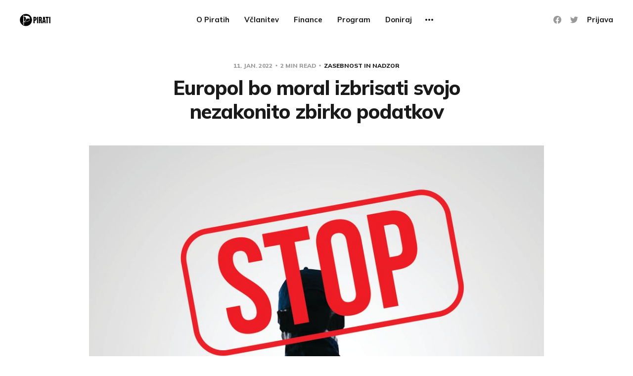

--- FILE ---
content_type: text/html; charset=utf-8
request_url: https://piratskastranka.si/europol-bo-moral-izbrisati-svojo-nezakonito-zbirko-podatkov/
body_size: 8264
content:
<!DOCTYPE html>
<html lang="sl">

<head>
    <meta charset="utf-8">
    <meta name="viewport" content="width=device-width, initial-scale=1">
    <title>Europol bo moral izbrisati svojo nezakonito zbirko podatkov</title>
    <link rel="stylesheet" href="/assets/built/screen.css?v=c19be3aa88">
    <link rel="preconnect" href="https://fonts.gstatic.com">
    <link rel="stylesheet" href="https://fonts.googleapis.com/css2?family=Mulish:ital,wght@0,400;0,700;0,800;1,400;1,700&display=swap">

    <link rel="icon" href="/favicon.png" type="image/png" />
    <link rel="canonical" href="https://piratskastranka.si/europol-bo-moral-izbrisati-svojo-nezakonito-zbirko-podatkov/" />
    <meta name="referrer" content="no-referrer-when-downgrade" />
    <link rel="amphtml" href="https://piratskastranka.si/europol-bo-moral-izbrisati-svojo-nezakonito-zbirko-podatkov/amp/" />
    
    <meta property="og:site_name" content="Pirati" />
    <meta property="og:type" content="article" />
    <meta property="og:title" content="Europol bo moral izbrisati svojo nezakonito zbirko podatkov" />
    <meta property="og:description" content="Velika zmaga za zasebnost državljanov EU! Evropski nadzornik za varstvo podatkov je Europolu naložil izbris gromozanske zbirke podatkov, ki jo je ta ustvarjal zadnjih 6 let.¹ S kombiniranjem poročil o kaznivih dejanjih in z vdori v enkriptirano telefonsko komunikacijo ljudi so pri Europolu ustvarili zbirko občutljivih osebnih podatkov, veliko več" />
    <meta property="og:url" content="https://piratskastranka.si/europol-bo-moral-izbrisati-svojo-nezakonito-zbirko-podatkov/" />
    <meta property="og:image" content="https://piratskastranka.si/content/images/2022/01/fosilni-talci-04.jpg" />
    <meta property="article:published_time" content="2022-01-11T14:40:32.000Z" />
    <meta property="article:modified_time" content="2022-01-11T14:40:32.000Z" />
    <meta property="article:tag" content="Zasebnost in nadzor" />
    
    <meta property="article:publisher" content="https://www.facebook.com/Piratska.Stranka.Slovenije/" />
    <meta name="twitter:card" content="summary_large_image" />
    <meta name="twitter:title" content="Europol bo moral izbrisati svojo nezakonito zbirko podatkov" />
    <meta name="twitter:description" content="Velika zmaga za zasebnost državljanov EU! Evropski nadzornik za varstvo podatkov je Europolu naložil izbris gromozanske zbirke podatkov, ki jo je ta ustvarjal zadnjih 6 let.¹ S kombiniranjem poročil o kaznivih dejanjih in z vdori v enkriptirano telefonsko komunikacijo ljudi so pri Europolu ustvarili zbirko občutljivih osebnih podatkov, veliko več" />
    <meta name="twitter:url" content="https://piratskastranka.si/europol-bo-moral-izbrisati-svojo-nezakonito-zbirko-podatkov/" />
    <meta name="twitter:image" content="https://piratskastranka.si/content/images/2022/01/fosilni-talci-04.jpg" />
    <meta name="twitter:label1" content="Written by" />
    <meta name="twitter:data1" content="Jasmin Feratović" />
    <meta name="twitter:label2" content="Filed under" />
    <meta name="twitter:data2" content="Zasebnost in nadzor" />
    <meta name="twitter:site" content="@piratskastranka" />
    <meta property="og:image:width" content="2000" />
    <meta property="og:image:height" content="2000" />
    
    <script type="application/ld+json">
{
    "@context": "https://schema.org",
    "@type": "Article",
    "publisher": {
        "@type": "Organization",
        "name": "Pirati",
        "url": "https://piratskastranka.si/",
        "logo": {
            "@type": "ImageObject",
            "url": "https://piratskastranka.si/content/images/2021/11/Novi-znak-stranke-2-1.png"
        }
    },
    "author": {
        "@type": "Person",
        "name": "Jasmin Feratović",
        "image": {
            "@type": "ImageObject",
            "url": "https://piratskastranka.si/content/images/2021/11/Novi-znak-stranke.png",
            "width": 882,
            "height": 882
        },
        "url": "https://piratskastranka.si/author/jasmin/",
        "sameAs": []
    },
    "headline": "Europol bo moral izbrisati svojo nezakonito zbirko podatkov",
    "url": "https://piratskastranka.si/europol-bo-moral-izbrisati-svojo-nezakonito-zbirko-podatkov/",
    "datePublished": "2022-01-11T14:40:32.000Z",
    "dateModified": "2022-01-11T14:40:32.000Z",
    "image": {
        "@type": "ImageObject",
        "url": "https://piratskastranka.si/content/images/2022/01/fosilni-talci-04.jpg",
        "width": 2000,
        "height": 2000
    },
    "keywords": "Zasebnost in nadzor",
    "description": "Velika zmaga za zasebnost državljanov EU!\n\nEvropski nadzornik za varstvo podatkov je Europolu naložil izbris gromozanske\nzbirke podatkov, ki jo je ta ustvarjal zadnjih 6 let.¹\n\nS kombiniranjem poročil o kaznivih dejanjih in z vdori v enkriptirano telefonsko\nkomunikacijo ljudi so pri Europolu ustvarili zbirko občutljivih osebnih\npodatkov, veliko več kot 4000 terabajtov. Zbirka je bila ustvarjena na nezakonit\nnačin brez pravne podlage, njen goli obstoj pa je masivna varnostna grožnja za\nvse Evrope",
    "mainEntityOfPage": {
        "@type": "WebPage",
        "@id": "https://piratskastranka.si/"
    }
}
    </script>

    <meta name="generator" content="Ghost 4.48" />
    <link rel="alternate" type="application/rss+xml" title="Pirati" href="https://piratskastranka.si/rss/" />
    
    <script defer src="/public/cards.min.js?v=c19be3aa88"></script>
    <link rel="stylesheet" type="text/css" href="/public/cards.min.css?v=c19be3aa88">
    <link rel="me" href="https://m.prt.si/@pirati" />

<!-- Matomo -->
<script type="text/javascript">
  var _paq = window._paq || [];
  /* tracker methods like "setCustomDimension" should be called before "trackPageView" */
  _paq.push(['trackPageView']);
  _paq.push(['enableLinkTracking']);
  (function() {
    var u="https://track.piratskastranka.si/";
    _paq.push(['setTrackerUrl', u+'matomo.php']);
    _paq.push(['setSiteId', '1']);
    var d=document, g=d.createElement('script'), s=d.getElementsByTagName('script')[0];
    g.type='text/javascript'; g.async=true; g.defer=true; g.src=u+'matomo.js'; s.parentNode.insertBefore(g,s);
  })();
</script>
<noscript><p><img src="https://track.piratskastranka.si/matomo.php?idsite=1&amp;rec=1" style="border:0;" alt="" /></p></noscript>
<!-- End Matomo Code -->

<!--- CTA banner -->
<script>
function showBanner() {
    let elBanner = document.createElement('div');
    elBanner.className = 'top-cta-banner';
    elBanner.innerHTML = `
    <a href="https://zupani.zakonodajni-predlog.si/?mtm_campaign=home&mtm_kwd=cta#podpisi" target="_blank" class="cta-link" onclick="_paq.push(['trackEvent', 'CTA Banner', 'Link Click', 'https://zupani.zakonodajni-predlog.si/#podpisi']);">
        <p class="cta-text">👉 Kliknite in podpišite pobudo za omejitev županskih mandatov! 📝
</p>
    </a>`;
    elBanner.style.margin = '0';

    let elBody = document.getElementsByTagName('body')[0];
    elBody.prepend(elBanner);
}
    
document.addEventListener("DOMContentLoaded", function(event) { 
  //showBanner();
});
</script>
<!--- End CTA banner -->

<style>
.top-cta-banner {
    background-color: black;
    color: white;
    margin: 0;
    text-align: center;
    font-weight: bold;
    font-size: 18px;
}
    
.top-cta-banner p {
    margin: 0;
    color: white;
}
    
span.post-card-tags {
 font-family: Monsterrat, sans-serif;
}
</style><style>:root {--ghost-accent-color: #15171A;}</style>
</head>

<body class="post-template tag-zasebnost-in-nadzor">
    <div class="site">
        <header id="site-header" class="site-header">
    <div class="header-inner">
        <div class="header-brand">
            <a class="logo" href="https://piratskastranka.si">
                    <img class="logo-image" src="https://piratskastranka.si/content/images/2021/11/Novi-znak-stranke-2-1.png" alt="Pirati">
            </a>

            <div class="burger">
                <div class="burger-bar"></div>
                <div class="burger-bar"></div>
            </div>
        </div>

        <nav class="header-nav">
                        <a class="menu-item menu-item-o-piratih" href="https://piratskastranka.si/o-nas/">O Piratih</a>
        <a class="menu-item menu-item-vclanitev" href="https://piratskastranka.si/vclanitev/">Včlanitev</a>
        <a class="menu-item menu-item-finance" href="https://piratskastranka.si/finance/">Finance</a>
        <a class="menu-item menu-item-program" href="https://piratskastranka.si/program/">Program</a>
        <a class="menu-item menu-item-doniraj" href="https://piratskastranka.si/doniraj/">Doniraj</a>
        <a class="menu-item menu-item-razpisi" href="https://piratskastranka.si/razpisi/">Razpisi</a>

        </nav>

        <div class="header-actions">
            <div class="social">
                    <a class="social-item social-item-facebook"
                        href="https://www.facebook.com/Piratska.Stranka.Slovenije/" target="_blank"
                        rel="noopener noreferrer" aria-label="Facebook">
                        <svg class="icon" viewBox="0 0 24 24" xmlns="http://www.w3.org/2000/svg"><path d="M23.9981 11.9991C23.9981 5.37216 18.626 0 11.9991 0C5.37216 0 0 5.37216 0 11.9991C0 17.9882 4.38789 22.9522 10.1242 23.8524V15.4676H7.07758V11.9991H10.1242V9.35553C10.1242 6.34826 11.9156 4.68714 14.6564 4.68714C15.9692 4.68714 17.3424 4.92149 17.3424 4.92149V7.87439H15.8294C14.3388 7.87439 13.8739 8.79933 13.8739 9.74824V11.9991H17.2018L16.6698 15.4676H13.8739V23.8524C19.6103 22.9522 23.9981 17.9882 23.9981 11.9991Z"/></svg>                    </a>

                    <a class="social-item social-item-twitter"
                        href="https://twitter.com/piratskastranka" target="_blank"
                        rel="noopener noreferrer" aria-label="Twitter">
                        <svg class="icon" viewBox="0 0 24 24" xmlns="http://www.w3.org/2000/svg"><path d="M23.954 4.569c-.885.389-1.83.654-2.825.775 1.014-.611 1.794-1.574 2.163-2.723-.951.555-2.005.959-3.127 1.184-.896-.959-2.173-1.559-3.591-1.559-2.717 0-4.92 2.203-4.92 4.917 0 .39.045.765.127 1.124C7.691 8.094 4.066 6.13 1.64 3.161c-.427.722-.666 1.561-.666 2.475 0 1.71.87 3.213 2.188 4.096-.807-.026-1.566-.248-2.228-.616v.061c0 2.385 1.693 4.374 3.946 4.827-.413.111-.849.171-1.296.171-.314 0-.615-.03-.916-.086.631 1.953 2.445 3.377 4.604 3.417-1.68 1.319-3.809 2.105-6.102 2.105-.39 0-.779-.023-1.17-.067 2.189 1.394 4.768 2.209 7.557 2.209 9.054 0 13.999-7.496 13.999-13.986 0-.209 0-.42-.015-.63.961-.689 1.8-1.56 2.46-2.548l-.047-.02z"/></svg>                    </a>
            </div>

                <button class="button-text menu-item members-login" data-portal="signin">Prijava</button>
        </div>
    </div>
</header>


        <div class="site-content">
            
<div class="content-area">
    <main class="site-main">
            <article class="single post tag-zasebnost-in-nadzor">
    <header class="single-header kg-canvas">
            <div class="single-meta">
                <span class="single-meta-item single-meta-date">
                    <time datetime="2022-01-11">
                        11. jan. 2022
                    </time>
                </span>

                <span class="single-meta-item single-meta-length">
                    2 min read
                </span>

                    <span class="single-meta-item single-meta-tag">
                        <a class="post-tag post-tag-zasebnost-in-nadzor" href="/tag/zasebnost-in-nadzor/">Zasebnost in nadzor</a>
                    </span>
            </div>

        <h1 class="single-title">Europol bo moral izbrisati svojo nezakonito zbirko podatkov</h1>


                <figure class="single-media kg-width-wide">
                    <img srcset="/content/images/size/w400/2022/01/fosilni-talci-04.jpg 400w,
/content/images/size/w750/2022/01/fosilni-talci-04.jpg 750w,
/content/images/size/w960/2022/01/fosilni-talci-04.jpg 960w,
/content/images/size/w1140/2022/01/fosilni-talci-04.jpg 1140w" sizes="(min-width: 1023px) 920px, calc(90vw)" src="/content/images/size/w960/2022/01/fosilni-talci-04.jpg" alt="Europol bo moral izbrisati svojo nezakonito zbirko podatkov">
                </figure>
    </header>

    <div class="single-content kg-canvas u-text-format">
        <p>Velika zmaga za zasebnost državljanov EU!</p><p>Evropski nadzornik za varstvo podatkov je Europolu naložil izbris gromozanske zbirke podatkov, ki jo je ta ustvarjal zadnjih 6 let.¹</p><p>S kombiniranjem poročil o kaznivih dejanjih in z vdori v enkriptirano telefonsko komunikacijo ljudi so pri Europolu ustvarili zbirko občutljivih osebnih podatkov, veliko več kot 4000 terabajtov. Zbirka je bila ustvarjena na nezakonit način brez pravne podlage, njen goli obstoj pa je masivna varnostna grožnja za vse Evropejce.</p><p>Baza podatkov je nastala pod pritiski nekaterih držav članic, ki so se želele okoristiti novih tehnoloških možnosti za množični nadzor, domnevno za boj proti terorizmu. Europol je podatke obdeloval množično in ni povsem jasno kakšne vsebine so se na koncu sploh znašle v zbirki.</p><p>Posluževanje po takšnih metodah mnogi prepoznavamo kot poskus Evropskega policijskega urada (Europol), da se po delovanju približa ameriški Nacionalni varnostni agenciji (NSA), ki je znana po izvajanju množičnega nadzora.²</p><p>Odločitev Evropskega nadzornika za varstvo podatkov je pomembna zmaga, a le ena izmed prvih, ki jih bo v boju za ohranitev zasebnosti potrebno doseči, primer je namreč pokazal globok razkol med evropskimi institucijami v odnosu do varstva zasebnosti.</p><p>Na eni strani stojijo zagovorniki oblikovanja velikega evropskega varnostno-policijskega kompleksa po modelu ZDA (kar Frontex in Europol že postajata)³, ki hkrati podpirajo uvajanje množičnega nadzora v kombinaciji s strojnim učenjem in umetno inteligenco po modelu Kitajske. K temu so nagnjene Evropska komisija, večina vlad in velik del Evropskega parlamenta.⁴</p><p>Nasproti splošnemu nadzoru in pretvorbi Evropske unije v avtoritarno policijsko politično tvorbo pa stoji zakonodaja o varstvu osebnih podatkov in institucije, kot je Urad informacijskega pooblaščenca, ki varnostnim agencijam omejujejo izvajanje množičnega nadzora in vohunjenje za lastnimi državljani.⁵</p><p>Splošni nadzor je v prvi vrsti orodje zastraševanja, z njim ne naslovimo vzrokov za kriminal, niti ga ne omejimo, saj se kriminalci enostavno prestavijo na lastna komunikacijska orodja, kar samo še dodatno oteži njihov pregon.</p><p>Po drugi strani je obstoj ogromnih zbirk osebnih podatkov varnostna grožnja, ki jo lahko avtoritarne vlade zlorabijo proti lastnim državljanom. Avtomatizirana obdelava situacijo samo še poslabša, saj je odstotek napake pri teh sistemih zelo velik, včasih celo večji kot 80 %. Možnosti, da nekdo po krivem pristane za zapahi, so ogromne.⁶</p><p>Proti uveljavljanju splošnega nadzora se je potrebno boriti z vsemi legitimnimi sredstvi, ki jih imamo na razpolago.<br></p><p>¹ <a href="https://prt.si/eupolguar">prt.si/eupolguar</a></p><p>² <a href="https://prt.si/NSAfiles">prt.si/NSAfiles</a></p><p>³ <a href="https://prt.si/frontexfiles">prt.si/frontexfiles</a></p><p>⁴ <a href="https://prt.si/chatcontrol">prt.si/chatcontrol</a></p><p>⁵ <a href="https://prt.si/edps">prt.si/edps</a></p><p>⁶ <a href="https://prt.si/chatconeupp">prt.si/chatconeupp</a></p>
    </div>

        <footer class="single-footer container small">
            <div class="single-footer-left">
                    <div class="navigation navigation-previous">
                        <a class="navigation-link" href="/javni-denar-za-sistem-z-zacetnisko-varnostno-napako/" aria-label="Previous post">
                            <span class="navigation-icon"><svg class="icon" xmlns="http://www.w3.org/2000/svg" viewBox="0 0 32 32">
    <path d="M26.667 14.667v2.667h-16L18 24.667l-1.893 1.893L5.547 16l10.56-10.56L18 7.333l-7.333 7.333h16z"></path>
</svg></span>
                        </a>
                    </div>
            </div>

            <div class="single-footer-middle">
                <div class="single-footer-top">
                    <h3 class="single-footer-title">Published by:</h3>
                    <div class="author-list">
                            <div class="author-image-placeholder u-placeholder square">
                                <a href="/author/jasmin/" title="Jasmin Feratović">
                                    <img class="author-image u-object-fit" src="/content/images/size/w150/2021/11/Novi-znak-stranke.png" alt="Jasmin Feratović" loading="lazy">
                                </a>
                            </div>
                    </div>
                </div>

                <div class="single-footer-bottom">
                    <div class="share">
                        <a class="share-link share-link-facebook"
                            href="https://www.facebook.com/sharer.php?u=https://piratskastranka.si/europol-bo-moral-izbrisati-svojo-nezakonito-zbirko-podatkov/"
                            target="_blank" rel="noopener noreferrer">
                            <svg class="icon" viewBox="0 0 24 24" xmlns="http://www.w3.org/2000/svg"><path d="M23.9981 11.9991C23.9981 5.37216 18.626 0 11.9991 0C5.37216 0 0 5.37216 0 11.9991C0 17.9882 4.38789 22.9522 10.1242 23.8524V15.4676H7.07758V11.9991H10.1242V9.35553C10.1242 6.34826 11.9156 4.68714 14.6564 4.68714C15.9692 4.68714 17.3424 4.92149 17.3424 4.92149V7.87439H15.8294C14.3388 7.87439 13.8739 8.79933 13.8739 9.74824V11.9991H17.2018L16.6698 15.4676H13.8739V23.8524C19.6103 22.9522 23.9981 17.9882 23.9981 11.9991Z"/></svg>                            Share
                        </a>
                        <a class="share-link share-link-twitter"
                            href="https://twitter.com/intent/tweet?url=https://piratskastranka.si/europol-bo-moral-izbrisati-svojo-nezakonito-zbirko-podatkov/&text=Europol%20bo%20moral%20izbrisati%20svojo%20nezakonito%20zbirko%20podatkov"
                            target="_blank" rel="noopener noreferrer">
                            <svg class="icon" viewBox="0 0 24 24" xmlns="http://www.w3.org/2000/svg"><path d="M23.954 4.569c-.885.389-1.83.654-2.825.775 1.014-.611 1.794-1.574 2.163-2.723-.951.555-2.005.959-3.127 1.184-.896-.959-2.173-1.559-3.591-1.559-2.717 0-4.92 2.203-4.92 4.917 0 .39.045.765.127 1.124C7.691 8.094 4.066 6.13 1.64 3.161c-.427.722-.666 1.561-.666 2.475 0 1.71.87 3.213 2.188 4.096-.807-.026-1.566-.248-2.228-.616v.061c0 2.385 1.693 4.374 3.946 4.827-.413.111-.849.171-1.296.171-.314 0-.615-.03-.916-.086.631 1.953 2.445 3.377 4.604 3.417-1.68 1.319-3.809 2.105-6.102 2.105-.39 0-.779-.023-1.17-.067 2.189 1.394 4.768 2.209 7.557 2.209 9.054 0 13.999-7.496 13.999-13.986 0-.209 0-.42-.015-.63.961-.689 1.8-1.56 2.46-2.548l-.047-.02z"/></svg>                            Tweet
                        </a>
                    </div>
                </div>
            </div>

            <div class="single-footer-right">
                    <div class="navigation navigation-next">
                        <a class="navigation-link" href="/vladni-predlog-za-prepoved-frackinga/" aria-label="Next post">
                            <span class="navigation-icon"><svg class="icon" xmlns="http://www.w3.org/2000/svg" viewBox="0 0 32 32">
    <path d="M5.333 14.667v2.667h16L14 24.667l1.893 1.893L26.453 16 15.893 5.44 14 7.333l7.333 7.333h-16z"></path>
</svg></span>
                        </a>
                    </div>
            </div>
        </footer>
</article>                    <section class="related-wrapper">
            <div class="container small">
                <h3 class="related-title">Sorodne teme</h3>
                <div class="post-feed related-feed">
                        <article class="feed post" data-month="december 2025">
    <div class="feed-calendar">
        <div class="feed-calendar-month">
            dec.
        </div>
        <div class="feed-calendar-day">
            09
        </div>
    </div>
    <div class="feed-image u-placeholder rectangle">
            <img class="u-object-fit"
                srcset="/content/images/size/w400/2025/12/Golobnjak--1-.png 400w,
/content/images/size/w750/2025/12/Golobnjak--1-.png 750w,
/content/images/size/w960/2025/12/Golobnjak--1-.png 960w,
/content/images/size/w1140/2025/12/Golobnjak--1-.png 1140w"
                sizes="(min-width: 576px) 160px, 90vw"
                src="/content/images/size/w750/2025/12/Golobnjak--1-.png"
                alt="Vlada prodaja našo digitalno suverenost"
                loading="lazy"
            >
    </div>
    <div class="feed-wrapper">
        <h2 class="feed-title">Vlada prodaja našo digitalno suverenost</h2>
            <div class="feed-excerpt">Vlada naj razveljavi javno naročilo za državno platformo generativne umetne inteligence. Čeprav je Robert Golob všečno obljubljal “nacionalno” platformo, ki</div>
        <div class="feed-right">
            <time class="feed-date" datetime="2025-12-09">
                9. dec. 2025
            </time>
            <div class="feed-visibility feed-visibility-public">
                <svg class="icon" xmlns="http://www.w3.org/2000/svg" viewBox="0 0 32 32">
    <path d="M16 23.027L24.24 28l-2.187-9.373 7.28-6.307-9.587-.827-3.747-8.827-3.747 8.827-9.587.827 7.267 6.307L7.759 28l8.24-4.973z"></path>
</svg>            </div>
                <div class="feed-length">
                    1 min read
                </div>
            <div class="feed-icon">
                <svg class="icon" xmlns="http://www.w3.org/2000/svg" viewBox="0 0 32 32">
    <path d="M11.453 22.107L17.56 16l-6.107-6.12L13.333 8l8 8-8 8-1.88-1.893z"></path>
</svg>            </div>
        </div>
    </div>
    <a class="u-permalink" href="/vlada-prodaja-naso-digitalno-suverenost/" aria-label="Vlada prodaja našo digitalno suverenost"></a>
</article>                        <article class="feed post" data-month="november 2025">
    <div class="feed-calendar">
        <div class="feed-calendar-month">
            nov.
        </div>
        <div class="feed-calendar-day">
            18
        </div>
    </div>
    <div class="feed-image u-placeholder rectangle">
            <img class="u-object-fit"
                srcset="/content/images/size/w400/2025/11/Chatcontrol-zaustavljen--.png 400w,
/content/images/size/w750/2025/11/Chatcontrol-zaustavljen--.png 750w,
/content/images/size/w960/2025/11/Chatcontrol-zaustavljen--.png 960w,
/content/images/size/w1140/2025/11/Chatcontrol-zaustavljen--.png 1140w"
                sizes="(min-width: 576px) 160px, 90vw"
                src="/content/images/size/w750/2025/11/Chatcontrol-zaustavljen--.png"
                alt="Chat Control je padel!"
                loading="lazy"
            >
    </div>
    <div class="feed-wrapper">
        <h2 class="feed-title">Chat Control je padel!</h2>
            <div class="feed-excerpt">Uvedba obveznega nadzora vseh elektronskih komunikacij je bila preprečena.  Posodobljen predlog evropske uredbe jasno določa, da obveznega skeniranja sporočil ne</div>
        <div class="feed-right">
            <time class="feed-date" datetime="2025-11-18">
                18. nov. 2025
            </time>
            <div class="feed-visibility feed-visibility-public">
                <svg class="icon" xmlns="http://www.w3.org/2000/svg" viewBox="0 0 32 32">
    <path d="M16 23.027L24.24 28l-2.187-9.373 7.28-6.307-9.587-.827-3.747-8.827-3.747 8.827-9.587.827 7.267 6.307L7.759 28l8.24-4.973z"></path>
</svg>            </div>
            <div class="feed-icon">
                <svg class="icon" xmlns="http://www.w3.org/2000/svg" viewBox="0 0 32 32">
    <path d="M11.453 22.107L17.56 16l-6.107-6.12L13.333 8l8 8-8 8-1.88-1.893z"></path>
</svg>            </div>
        </div>
    </div>
    <a class="u-permalink" href="/chat-control-je-padel/" aria-label="Chat Control je padel!"></a>
</article>                        <article class="feed post" data-month="november 2025">
    <div class="feed-calendar">
        <div class="feed-calendar-month">
            nov.
        </div>
        <div class="feed-calendar-day">
            14
        </div>
    </div>
    <div class="feed-image u-placeholder rectangle">
            <img class="u-object-fit"
                srcset="/content/images/size/w400/2025/11/Danska-vra-a-Chat-Control-na-meni.png 400w,
/content/images/size/w750/2025/11/Danska-vra-a-Chat-Control-na-meni.png 750w,
/content/images/size/w960/2025/11/Danska-vra-a-Chat-Control-na-meni.png 960w,
/content/images/size/w1140/2025/11/Danska-vra-a-Chat-Control-na-meni.png 1140w"
                sizes="(min-width: 576px) 160px, 90vw"
                src="/content/images/size/w750/2025/11/Danska-vra-a-Chat-Control-na-meni.png"
                alt="Danska poskuša vrniti Chat Control"
                loading="lazy"
            >
    </div>
    <div class="feed-wrapper">
        <h2 class="feed-title">Danska poskuša vrniti Chat Control</h2>
            <div class="feed-excerpt">Danska poskuša prek zakulisnih manevrov ponovno vsiliti Chat Control! Gre za množični nadzor vseh elektronskih komunikacij, ki ga zdaj poskušajo</div>
        <div class="feed-right">
            <time class="feed-date" datetime="2025-11-14">
                14. nov. 2025
            </time>
            <div class="feed-visibility feed-visibility-public">
                <svg class="icon" xmlns="http://www.w3.org/2000/svg" viewBox="0 0 32 32">
    <path d="M16 23.027L24.24 28l-2.187-9.373 7.28-6.307-9.587-.827-3.747-8.827-3.747 8.827-9.587.827 7.267 6.307L7.759 28l8.24-4.973z"></path>
</svg>            </div>
                <div class="feed-length">
                    1 min read
                </div>
            <div class="feed-icon">
                <svg class="icon" xmlns="http://www.w3.org/2000/svg" viewBox="0 0 32 32">
    <path d="M11.453 22.107L17.56 16l-6.107-6.12L13.333 8l8 8-8 8-1.88-1.893z"></path>
</svg>            </div>
        </div>
    </div>
    <a class="u-permalink" href="/danska-poskusa-vrniti-chat-control/" aria-label="Danska poskuša vrniti Chat Control"></a>
</article>                        <article class="feed post" data-month="november 2025">
    <div class="feed-calendar">
        <div class="feed-calendar-month">
            nov.
        </div>
        <div class="feed-calendar-day">
            10
        </div>
    </div>
    <div class="feed-image u-placeholder rectangle">
            <img class="u-object-fit"
                srcset="/content/images/size/w400/2025/11/No-emo-biometrike---2-.png 400w,
/content/images/size/w750/2025/11/No-emo-biometrike---2-.png 750w,
/content/images/size/w960/2025/11/No-emo-biometrike---2-.png 960w,
/content/images/size/w1140/2025/11/No-emo-biometrike---2-.png 1140w"
                sizes="(min-width: 576px) 160px, 90vw"
                src="/content/images/size/w750/2025/11/No-emo-biometrike---2-.png"
                alt="Začenjamo z zbiranjem podpisov proti novim pooblastilom Sove"
                loading="lazy"
            >
    </div>
    <div class="feed-wrapper">
        <h2 class="feed-title">Začenjamo z zbiranjem podpisov proti novim pooblastilom Sove</h2>
            <div class="feed-excerpt">Vlada je potrdila predlog novele Zakona o Slovenski obveščevalno-varnostni agenciji, s katero želijo Sovi omogočiti legalno uporabo orodij množičnega nadzora</div>
        <div class="feed-right">
            <time class="feed-date" datetime="2025-11-10">
                10. nov. 2025
            </time>
            <div class="feed-visibility feed-visibility-public">
                <svg class="icon" xmlns="http://www.w3.org/2000/svg" viewBox="0 0 32 32">
    <path d="M16 23.027L24.24 28l-2.187-9.373 7.28-6.307-9.587-.827-3.747-8.827-3.747 8.827-9.587.827 7.267 6.307L7.759 28l8.24-4.973z"></path>
</svg>            </div>
                <div class="feed-length">
                    1 min read
                </div>
            <div class="feed-icon">
                <svg class="icon" xmlns="http://www.w3.org/2000/svg" viewBox="0 0 32 32">
    <path d="M11.453 22.107L17.56 16l-6.107-6.12L13.333 8l8 8-8 8-1.88-1.893z"></path>
</svg>            </div>
        </div>
    </div>
    <a class="u-permalink" href="/zacenjamo-z-zbiranjem-podpisov-proti-novim-pooblastilom-sove/" aria-label="Začenjamo z zbiranjem podpisov proti novim pooblastilom Sove"></a>
</article>                        <article class="feed post" data-month="oktober 2025">
    <div class="feed-calendar">
        <div class="feed-calendar-month">
            okt.
        </div>
        <div class="feed-calendar-day">
            29
        </div>
    </div>
    <div class="feed-image u-placeholder rectangle">
            <img class="u-object-fit"
                srcset="/content/images/size/w400/2025/10/Kopija-izdelka-AI-powered-cops--1-.png 400w,
/content/images/size/w750/2025/10/Kopija-izdelka-AI-powered-cops--1-.png 750w,
/content/images/size/w960/2025/10/Kopija-izdelka-AI-powered-cops--1-.png 960w,
/content/images/size/w1140/2025/10/Kopija-izdelka-AI-powered-cops--1-.png 1140w"
                sizes="(min-width: 576px) 160px, 90vw"
                src="/content/images/size/w750/2025/10/Kopija-izdelka-AI-powered-cops--1-.png"
                alt="Ker ne znajo obvladati organiziranega kriminala, uvajajo represijo za vse državljane"
                loading="lazy"
            >
    </div>
    <div class="feed-wrapper">
        <h2 class="feed-title">Ker ne znajo obvladati organiziranega kriminala, uvajajo represijo za vse državljane</h2>
            <div class="feed-excerpt">Ker se policija ni znala spopasti s kriminalnim kartelom na Dolenjskem, bo vlada zdaj uvedla policijsko državo za vse. Vlada</div>
        <div class="feed-right">
            <time class="feed-date" datetime="2025-10-29">
                29. okt. 2025
            </time>
            <div class="feed-visibility feed-visibility-public">
                <svg class="icon" xmlns="http://www.w3.org/2000/svg" viewBox="0 0 32 32">
    <path d="M16 23.027L24.24 28l-2.187-9.373 7.28-6.307-9.587-.827-3.747-8.827-3.747 8.827-9.587.827 7.267 6.307L7.759 28l8.24-4.973z"></path>
</svg>            </div>
                <div class="feed-length">
                    1 min read
                </div>
            <div class="feed-icon">
                <svg class="icon" xmlns="http://www.w3.org/2000/svg" viewBox="0 0 32 32">
    <path d="M11.453 22.107L17.56 16l-6.107-6.12L13.333 8l8 8-8 8-1.88-1.893z"></path>
</svg>            </div>
        </div>
    </div>
    <a class="u-permalink" href="/ker-vlada-ni-znala-obracunati-z-organiziranim-kriminalom-zdaj-uvaja-represijo-za-vse-drzavljane/" aria-label="Ker ne znajo obvladati organiziranega kriminala, uvajajo represijo za vse državljane"></a>
</article>                </div>
            </div>
        </section>
                </main>
</div>


        </div>

        <footer class="site-footer container">
    <div class="footer-inner">
        <div class="footer-left">
            <div class="copyright">
                Pirati © 2025
            </div>
        </div>

        <nav class="footer-nav">
            
            <a class="menu-item badge" href="https://ghost.org/" target="_blank" rel="noopener noreferrer">Published with Ghost</a>
        </nav>

        <div class="footer-right">
            <div class="social">
                    <a class="social-item social-item-facebook"
                        href="https://www.facebook.com/Piratska.Stranka.Slovenije/" target="_blank"
                        rel="noopener noreferrer" aria-label="Facebook">
                        <svg class="icon" viewBox="0 0 24 24" xmlns="http://www.w3.org/2000/svg"><path d="M23.9981 11.9991C23.9981 5.37216 18.626 0 11.9991 0C5.37216 0 0 5.37216 0 11.9991C0 17.9882 4.38789 22.9522 10.1242 23.8524V15.4676H7.07758V11.9991H10.1242V9.35553C10.1242 6.34826 11.9156 4.68714 14.6564 4.68714C15.9692 4.68714 17.3424 4.92149 17.3424 4.92149V7.87439H15.8294C14.3388 7.87439 13.8739 8.79933 13.8739 9.74824V11.9991H17.2018L16.6698 15.4676H13.8739V23.8524C19.6103 22.9522 23.9981 17.9882 23.9981 11.9991Z"/></svg>                    </a>

                    <a class="social-item social-item-twitter"
                        href="https://twitter.com/piratskastranka" target="_blank"
                        rel="noopener noreferrer" aria-label="Twitter">
                        <svg class="icon" viewBox="0 0 24 24" xmlns="http://www.w3.org/2000/svg"><path d="M23.954 4.569c-.885.389-1.83.654-2.825.775 1.014-.611 1.794-1.574 2.163-2.723-.951.555-2.005.959-3.127 1.184-.896-.959-2.173-1.559-3.591-1.559-2.717 0-4.92 2.203-4.92 4.917 0 .39.045.765.127 1.124C7.691 8.094 4.066 6.13 1.64 3.161c-.427.722-.666 1.561-.666 2.475 0 1.71.87 3.213 2.188 4.096-.807-.026-1.566-.248-2.228-.616v.061c0 2.385 1.693 4.374 3.946 4.827-.413.111-.849.171-1.296.171-.314 0-.615-.03-.916-.086.631 1.953 2.445 3.377 4.604 3.417-1.68 1.319-3.809 2.105-6.102 2.105-.39 0-.779-.023-1.17-.067 2.189 1.394 4.768 2.209 7.557 2.209 9.054 0 13.999-7.496 13.999-13.986 0-.209 0-.42-.015-.63.961-.689 1.8-1.56 2.46-2.548l-.047-.02z"/></svg>                    </a>
            </div>
        </div>
    </div>
</footer>        <!-- Root element of PhotoSwipe. Must have class pswp. -->
<div class="pswp" tabindex="-1" role="dialog" aria-hidden="true">
    <!-- Background of PhotoSwipe.
        It's a separate element as animating opacity is faster than rgba(). -->
    <div class="pswp__bg"></div>

    <!-- Slides wrapper with overflow:hidden. -->
    <div class="pswp__scroll-wrap">
        <!-- Container that holds slides.
          PhotoSwipe keeps only 3 of them in the DOM to save memory.
          Don't modify these 3 pswp__item elements, data is added later on. -->
        <div class="pswp__container">
            <div class="pswp__item"></div>
            <div class="pswp__item"></div>
            <div class="pswp__item"></div>
        </div>

        <!-- Default (PhotoSwipeUI_Default) interface on top of sliding area. Can be changed. -->
        <div class="pswp__ui pswp__ui--hidden">
            <div class="pswp__top-bar">
                <!--  Controls are self-explanatory. Order can be changed. -->
                <div class="pswp__counter"></div>

                <button class="pswp__button pswp__button--close" title="Close (Esc)"></button>
                <button class="pswp__button pswp__button--share" title="Share"></button>
                <button class="pswp__button pswp__button--fs" title="Toggle fullscreen"></button>
                <button class="pswp__button pswp__button--zoom" title="Zoom in/out"></button>

                <!-- Preloader demo https://codepen.io/dimsemenov/pen/yyBWoR -->
                <!-- element will get class pswp__preloader--active when preloader is running -->
                <div class="pswp__preloader">
                    <div class="pswp__preloader__icn">
                        <div class="pswp__preloader__cut">
                            <div class="pswp__preloader__donut"></div>
                        </div>
                    </div>
                </div>
            </div>

            <div class="pswp__share-modal pswp__share-modal--hidden pswp__single-tap">
                <div class="pswp__share-tooltip"></div>
            </div>

            <button class="pswp__button pswp__button--arrow--left" title="Previous (arrow left)"></button>
            <button class="pswp__button pswp__button--arrow--right" title="Next (arrow right)"></button>

            <div class="pswp__caption">
                <div class="pswp__caption__center"></div>
            </div>
        </div>
    </div>
</div>    </div>

    <script>
        if (document.body.classList.contains('with-full-cover') && (/Android|webOS|iPhone|iPad|iPod|BlackBerry/i.test(navigator.platform))) {
            document.getElementsByClassName('cover')[0].style.height = window.innerHeight + 'px';
        }
    </script>

    <script>
        var feed = document.querySelector('.post-feed');
        if (feed && !feed.classList.contains('related-feed')) {
            var wrapper = document.querySelector('.feed-layout');
            var feedLayout = localStorage.getItem('edition_layout');
            switch (feedLayout) {
                case 'compact':
                    wrapper.classList.remove('expanded');
                    feed.classList.remove('expanded');
                    break;
                default:
                    break;
            }
        }
    </script>

    <script src="/assets/built/main.min.js?v=c19be3aa88"></script>

    
</body>

</html>
